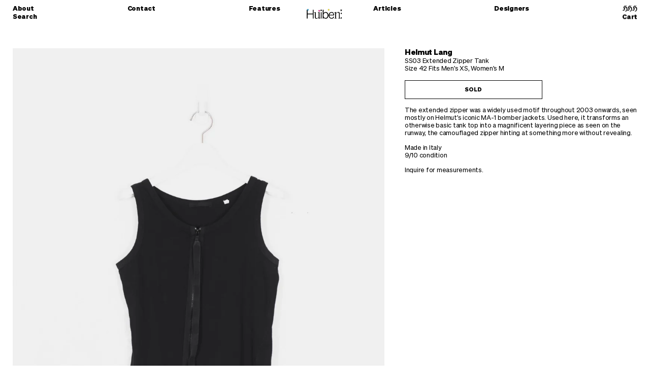

--- FILE ---
content_type: text/html; charset=utf-8
request_url: https://huibenshop.com/products/helmut-lang-ss03-exended-zipper-tank
body_size: 13809
content:
<!doctype html>
<!--[if IE 9]> <html class="ie9 no-js" lang="en"> <![endif]-->
<!--[if (gt IE 9)|!(IE)]><!--> <html class="no-js" lang="en"> <!--<![endif]-->
<head>
  <meta charset="utf-8">
  <meta http-equiv="X-UA-Compatible" content="IE=edge,chrome=1">
  <meta name="viewport" content="width=device-width,initial-scale=1">
  <meta name="theme-color" content="#000000">
  
  
  <link rel="canonical" href="https://huibenshop.com/products/helmut-lang-ss03-exended-zipper-tank">
  
  
    <link rel="shortcut icon" href="//huibenshop.com/cdn/shop/files/huiben-favicon_32x32.png?v=1641089572" type="image/png">
  

  
  <title>
    Helmut Lang SS03 Extended Zipper Tank
    
    
    
      &ndash; HUIBEN
    
  </title>

  
    <meta name="description" content="The extended zipper was a widely used motif throughout 2003 onwards, seen mostly on Helmut&#39;s iconic MA-1 bomber jackets. Used here, it transforms an otherwise basic tank top into a magnificent layering piece as seen on the runway, the camouflaged zipper hinting at something more without revealing. Made in Italy9/10 con">
  

  <!-- /snippets/social-meta-tags.liquid -->
<meta property="og:site_name" content="HUIBEN">
<meta property="og:url" content="https://huibenshop.com/products/helmut-lang-ss03-exended-zipper-tank">
<meta property="og:title" content="Helmut Lang SS03 Extended Zipper Tank">
<meta property="og:type" content="product">
<meta property="og:description" content="The extended zipper was a widely used motif throughout 2003 onwards, seen mostly on Helmut&#39;s iconic MA-1 bomber jackets. Used here, it transforms an otherwise basic tank top into a magnificent layering piece as seen on the runway, the camouflaged zipper hinting at something more without revealing. Made in Italy9/10 con"><meta property="og:price:amount" content="200.00">
  <meta property="og:price:currency" content="USD"><meta property="og:image" content="http://huibenshop.com/cdn/shop/products/DSC7386_1024x1024.jpg?v=1540525400"><meta property="og:image" content="http://huibenshop.com/cdn/shop/products/2c45bda91367ebcdaf283aec00fdc356_1024x1024.jpg?v=1540525400"><meta property="og:image" content="http://huibenshop.com/cdn/shop/products/DSC7388_1024x1024.jpg?v=1540525400">
<meta property="og:image:secure_url" content="https://huibenshop.com/cdn/shop/products/DSC7386_1024x1024.jpg?v=1540525400"><meta property="og:image:secure_url" content="https://huibenshop.com/cdn/shop/products/2c45bda91367ebcdaf283aec00fdc356_1024x1024.jpg?v=1540525400"><meta property="og:image:secure_url" content="https://huibenshop.com/cdn/shop/products/DSC7388_1024x1024.jpg?v=1540525400">

<meta name="twitter:site" content="@">
<meta name="twitter:card" content="summary_large_image">
<meta name="twitter:title" content="Helmut Lang SS03 Extended Zipper Tank">
<meta name="twitter:description" content="The extended zipper was a widely used motif throughout 2003 onwards, seen mostly on Helmut&#39;s iconic MA-1 bomber jackets. Used here, it transforms an otherwise basic tank top into a magnificent layering piece as seen on the runway, the camouflaged zipper hinting at something more without revealing. Made in Italy9/10 con">


  <link href="//huibenshop.com/cdn/shop/t/1/assets/theme.scss.css?v=132710813897139715371669501641" rel="stylesheet" type="text/css" media="all" />
  

  <link href="//fonts.googleapis.com/css?family=Work+Sans:400,700" rel="stylesheet" type="text/css" media="all" />


  

    <link href="//fonts.googleapis.com/css?family=Work+Sans:400" rel="stylesheet" type="text/css" media="all" />
  



  <script>
    var theme = {
      strings: {
        addToCart: "Add to Cart",
        soldOut: "Sold",
        unavailable: "Unavailable",
        showMore: "Show More",
        showLess: "Show Less"
      },
      moneyFormat: "${{amount}}"
    }

    document.documentElement.className = document.documentElement.className.replace('no-js', 'js');
  </script>

  <!--[if (lte IE 9) ]><script src="//huibenshop.com/cdn/shop/t/1/assets/match-media.min.js?v=22265819453975888031477868926" type="text/javascript"></script><![endif]-->

  

  <!--[if (gt IE 9)|!(IE)]><!--><script src="//huibenshop.com/cdn/shop/t/1/assets/vendor.js?v=136118274122071307521477868926" defer="defer"></script><!--<![endif]-->
  <!--[if lte IE 9]><script src="//huibenshop.com/cdn/shop/t/1/assets/vendor.js?v=136118274122071307521477868926"></script><![endif]-->

  <!--[if (gt IE 9)|!(IE)]><!--><script src="//huibenshop.com/cdn/shop/t/1/assets/theme.js?v=42909186115707379371659484688" defer="defer"></script><!--<![endif]-->
  <!--[if lte IE 9]><script src="//huibenshop.com/cdn/shop/t/1/assets/theme.js?v=42909186115707379371659484688"></script><![endif]-->

  <script src="//huibenshop.com/cdn/shop/t/1/assets/embed.js?v=99433705040655585941486247563" defer="defer" data-dojo-config="usePlainJson: true, isDebug: false"></script>

  <script>window.performance && window.performance.mark && window.performance.mark('shopify.content_for_header.start');</script><meta id="shopify-digital-wallet" name="shopify-digital-wallet" content="/15746111/digital_wallets/dialog">
<meta name="shopify-checkout-api-token" content="75406f2b73ffcb9d75bfb0119382f1c1">
<meta id="in-context-paypal-metadata" data-shop-id="15746111" data-venmo-supported="false" data-environment="production" data-locale="en_US" data-paypal-v4="true" data-currency="USD">
<link rel="alternate" type="application/json+oembed" href="https://huibenshop.com/products/helmut-lang-ss03-exended-zipper-tank.oembed">
<script async="async" src="/checkouts/internal/preloads.js?locale=en-US"></script>
<link rel="preconnect" href="https://shop.app" crossorigin="anonymous">
<script async="async" src="https://shop.app/checkouts/internal/preloads.js?locale=en-US&shop_id=15746111" crossorigin="anonymous"></script>
<script id="apple-pay-shop-capabilities" type="application/json">{"shopId":15746111,"countryCode":"US","currencyCode":"USD","merchantCapabilities":["supports3DS"],"merchantId":"gid:\/\/shopify\/Shop\/15746111","merchantName":"HUIBEN","requiredBillingContactFields":["postalAddress","email"],"requiredShippingContactFields":["postalAddress","email"],"shippingType":"shipping","supportedNetworks":["visa","masterCard","amex","discover","elo","jcb"],"total":{"type":"pending","label":"HUIBEN","amount":"1.00"},"shopifyPaymentsEnabled":true,"supportsSubscriptions":true}</script>
<script id="shopify-features" type="application/json">{"accessToken":"75406f2b73ffcb9d75bfb0119382f1c1","betas":["rich-media-storefront-analytics"],"domain":"huibenshop.com","predictiveSearch":true,"shopId":15746111,"locale":"en"}</script>
<script>var Shopify = Shopify || {};
Shopify.shop = "juntakemycashi.myshopify.com";
Shopify.locale = "en";
Shopify.currency = {"active":"USD","rate":"1.0"};
Shopify.country = "US";
Shopify.theme = {"name":"Huiben World","id":77891717,"schema_name":"Debut","schema_version":"1.0.0","theme_store_id":796,"role":"main"};
Shopify.theme.handle = "null";
Shopify.theme.style = {"id":null,"handle":null};
Shopify.cdnHost = "huibenshop.com/cdn";
Shopify.routes = Shopify.routes || {};
Shopify.routes.root = "/";</script>
<script type="module">!function(o){(o.Shopify=o.Shopify||{}).modules=!0}(window);</script>
<script>!function(o){function n(){var o=[];function n(){o.push(Array.prototype.slice.apply(arguments))}return n.q=o,n}var t=o.Shopify=o.Shopify||{};t.loadFeatures=n(),t.autoloadFeatures=n()}(window);</script>
<script>
  window.ShopifyPay = window.ShopifyPay || {};
  window.ShopifyPay.apiHost = "shop.app\/pay";
  window.ShopifyPay.redirectState = null;
</script>
<script id="shop-js-analytics" type="application/json">{"pageType":"product"}</script>
<script defer="defer" async type="module" src="//huibenshop.com/cdn/shopifycloud/shop-js/modules/v2/client.init-shop-cart-sync_C5BV16lS.en.esm.js"></script>
<script defer="defer" async type="module" src="//huibenshop.com/cdn/shopifycloud/shop-js/modules/v2/chunk.common_CygWptCX.esm.js"></script>
<script type="module">
  await import("//huibenshop.com/cdn/shopifycloud/shop-js/modules/v2/client.init-shop-cart-sync_C5BV16lS.en.esm.js");
await import("//huibenshop.com/cdn/shopifycloud/shop-js/modules/v2/chunk.common_CygWptCX.esm.js");

  window.Shopify.SignInWithShop?.initShopCartSync?.({"fedCMEnabled":true,"windoidEnabled":true});

</script>
<script>
  window.Shopify = window.Shopify || {};
  if (!window.Shopify.featureAssets) window.Shopify.featureAssets = {};
  window.Shopify.featureAssets['shop-js'] = {"shop-cart-sync":["modules/v2/client.shop-cart-sync_ZFArdW7E.en.esm.js","modules/v2/chunk.common_CygWptCX.esm.js"],"init-fed-cm":["modules/v2/client.init-fed-cm_CmiC4vf6.en.esm.js","modules/v2/chunk.common_CygWptCX.esm.js"],"shop-button":["modules/v2/client.shop-button_tlx5R9nI.en.esm.js","modules/v2/chunk.common_CygWptCX.esm.js"],"shop-cash-offers":["modules/v2/client.shop-cash-offers_DOA2yAJr.en.esm.js","modules/v2/chunk.common_CygWptCX.esm.js","modules/v2/chunk.modal_D71HUcav.esm.js"],"init-windoid":["modules/v2/client.init-windoid_sURxWdc1.en.esm.js","modules/v2/chunk.common_CygWptCX.esm.js"],"shop-toast-manager":["modules/v2/client.shop-toast-manager_ClPi3nE9.en.esm.js","modules/v2/chunk.common_CygWptCX.esm.js"],"init-shop-email-lookup-coordinator":["modules/v2/client.init-shop-email-lookup-coordinator_B8hsDcYM.en.esm.js","modules/v2/chunk.common_CygWptCX.esm.js"],"init-shop-cart-sync":["modules/v2/client.init-shop-cart-sync_C5BV16lS.en.esm.js","modules/v2/chunk.common_CygWptCX.esm.js"],"avatar":["modules/v2/client.avatar_BTnouDA3.en.esm.js"],"pay-button":["modules/v2/client.pay-button_FdsNuTd3.en.esm.js","modules/v2/chunk.common_CygWptCX.esm.js"],"init-customer-accounts":["modules/v2/client.init-customer-accounts_DxDtT_ad.en.esm.js","modules/v2/client.shop-login-button_C5VAVYt1.en.esm.js","modules/v2/chunk.common_CygWptCX.esm.js","modules/v2/chunk.modal_D71HUcav.esm.js"],"init-shop-for-new-customer-accounts":["modules/v2/client.init-shop-for-new-customer-accounts_ChsxoAhi.en.esm.js","modules/v2/client.shop-login-button_C5VAVYt1.en.esm.js","modules/v2/chunk.common_CygWptCX.esm.js","modules/v2/chunk.modal_D71HUcav.esm.js"],"shop-login-button":["modules/v2/client.shop-login-button_C5VAVYt1.en.esm.js","modules/v2/chunk.common_CygWptCX.esm.js","modules/v2/chunk.modal_D71HUcav.esm.js"],"init-customer-accounts-sign-up":["modules/v2/client.init-customer-accounts-sign-up_CPSyQ0Tj.en.esm.js","modules/v2/client.shop-login-button_C5VAVYt1.en.esm.js","modules/v2/chunk.common_CygWptCX.esm.js","modules/v2/chunk.modal_D71HUcav.esm.js"],"shop-follow-button":["modules/v2/client.shop-follow-button_Cva4Ekp9.en.esm.js","modules/v2/chunk.common_CygWptCX.esm.js","modules/v2/chunk.modal_D71HUcav.esm.js"],"checkout-modal":["modules/v2/client.checkout-modal_BPM8l0SH.en.esm.js","modules/v2/chunk.common_CygWptCX.esm.js","modules/v2/chunk.modal_D71HUcav.esm.js"],"lead-capture":["modules/v2/client.lead-capture_Bi8yE_yS.en.esm.js","modules/v2/chunk.common_CygWptCX.esm.js","modules/v2/chunk.modal_D71HUcav.esm.js"],"shop-login":["modules/v2/client.shop-login_D6lNrXab.en.esm.js","modules/v2/chunk.common_CygWptCX.esm.js","modules/v2/chunk.modal_D71HUcav.esm.js"],"payment-terms":["modules/v2/client.payment-terms_CZxnsJam.en.esm.js","modules/v2/chunk.common_CygWptCX.esm.js","modules/v2/chunk.modal_D71HUcav.esm.js"]};
</script>
<script>(function() {
  var isLoaded = false;
  function asyncLoad() {
    if (isLoaded) return;
    isLoaded = true;
    var urls = ["https:\/\/cdn-scripts.signifyd.com\/shopify\/script-tag.js?shop=juntakemycashi.myshopify.com"];
    for (var i = 0; i < urls.length; i++) {
      var s = document.createElement('script');
      s.type = 'text/javascript';
      s.async = true;
      s.src = urls[i];
      var x = document.getElementsByTagName('script')[0];
      x.parentNode.insertBefore(s, x);
    }
  };
  if(window.attachEvent) {
    window.attachEvent('onload', asyncLoad);
  } else {
    window.addEventListener('load', asyncLoad, false);
  }
})();</script>
<script id="__st">var __st={"a":15746111,"offset":-28800,"reqid":"60158c84-1d02-4dc8-84a7-706a3bb1c980-1768603902","pageurl":"huibenshop.com\/products\/helmut-lang-ss03-exended-zipper-tank","u":"73199b35e1ab","p":"product","rtyp":"product","rid":666529923133};</script>
<script>window.ShopifyPaypalV4VisibilityTracking = true;</script>
<script id="captcha-bootstrap">!function(){'use strict';const t='contact',e='account',n='new_comment',o=[[t,t],['blogs',n],['comments',n],[t,'customer']],c=[[e,'customer_login'],[e,'guest_login'],[e,'recover_customer_password'],[e,'create_customer']],r=t=>t.map((([t,e])=>`form[action*='/${t}']:not([data-nocaptcha='true']) input[name='form_type'][value='${e}']`)).join(','),a=t=>()=>t?[...document.querySelectorAll(t)].map((t=>t.form)):[];function s(){const t=[...o],e=r(t);return a(e)}const i='password',u='form_key',d=['recaptcha-v3-token','g-recaptcha-response','h-captcha-response',i],f=()=>{try{return window.sessionStorage}catch{return}},m='__shopify_v',_=t=>t.elements[u];function p(t,e,n=!1){try{const o=window.sessionStorage,c=JSON.parse(o.getItem(e)),{data:r}=function(t){const{data:e,action:n}=t;return t[m]||n?{data:e,action:n}:{data:t,action:n}}(c);for(const[e,n]of Object.entries(r))t.elements[e]&&(t.elements[e].value=n);n&&o.removeItem(e)}catch(o){console.error('form repopulation failed',{error:o})}}const l='form_type',E='cptcha';function T(t){t.dataset[E]=!0}const w=window,h=w.document,L='Shopify',v='ce_forms',y='captcha';let A=!1;((t,e)=>{const n=(g='f06e6c50-85a8-45c8-87d0-21a2b65856fe',I='https://cdn.shopify.com/shopifycloud/storefront-forms-hcaptcha/ce_storefront_forms_captcha_hcaptcha.v1.5.2.iife.js',D={infoText:'Protected by hCaptcha',privacyText:'Privacy',termsText:'Terms'},(t,e,n)=>{const o=w[L][v],c=o.bindForm;if(c)return c(t,g,e,D).then(n);var r;o.q.push([[t,g,e,D],n]),r=I,A||(h.body.append(Object.assign(h.createElement('script'),{id:'captcha-provider',async:!0,src:r})),A=!0)});var g,I,D;w[L]=w[L]||{},w[L][v]=w[L][v]||{},w[L][v].q=[],w[L][y]=w[L][y]||{},w[L][y].protect=function(t,e){n(t,void 0,e),T(t)},Object.freeze(w[L][y]),function(t,e,n,w,h,L){const[v,y,A,g]=function(t,e,n){const i=e?o:[],u=t?c:[],d=[...i,...u],f=r(d),m=r(i),_=r(d.filter((([t,e])=>n.includes(e))));return[a(f),a(m),a(_),s()]}(w,h,L),I=t=>{const e=t.target;return e instanceof HTMLFormElement?e:e&&e.form},D=t=>v().includes(t);t.addEventListener('submit',(t=>{const e=I(t);if(!e)return;const n=D(e)&&!e.dataset.hcaptchaBound&&!e.dataset.recaptchaBound,o=_(e),c=g().includes(e)&&(!o||!o.value);(n||c)&&t.preventDefault(),c&&!n&&(function(t){try{if(!f())return;!function(t){const e=f();if(!e)return;const n=_(t);if(!n)return;const o=n.value;o&&e.removeItem(o)}(t);const e=Array.from(Array(32),(()=>Math.random().toString(36)[2])).join('');!function(t,e){_(t)||t.append(Object.assign(document.createElement('input'),{type:'hidden',name:u})),t.elements[u].value=e}(t,e),function(t,e){const n=f();if(!n)return;const o=[...t.querySelectorAll(`input[type='${i}']`)].map((({name:t})=>t)),c=[...d,...o],r={};for(const[a,s]of new FormData(t).entries())c.includes(a)||(r[a]=s);n.setItem(e,JSON.stringify({[m]:1,action:t.action,data:r}))}(t,e)}catch(e){console.error('failed to persist form',e)}}(e),e.submit())}));const S=(t,e)=>{t&&!t.dataset[E]&&(n(t,e.some((e=>e===t))),T(t))};for(const o of['focusin','change'])t.addEventListener(o,(t=>{const e=I(t);D(e)&&S(e,y())}));const B=e.get('form_key'),M=e.get(l),P=B&&M;t.addEventListener('DOMContentLoaded',(()=>{const t=y();if(P)for(const e of t)e.elements[l].value===M&&p(e,B);[...new Set([...A(),...v().filter((t=>'true'===t.dataset.shopifyCaptcha))])].forEach((e=>S(e,t)))}))}(h,new URLSearchParams(w.location.search),n,t,e,['guest_login'])})(!0,!0)}();</script>
<script integrity="sha256-4kQ18oKyAcykRKYeNunJcIwy7WH5gtpwJnB7kiuLZ1E=" data-source-attribution="shopify.loadfeatures" defer="defer" src="//huibenshop.com/cdn/shopifycloud/storefront/assets/storefront/load_feature-a0a9edcb.js" crossorigin="anonymous"></script>
<script crossorigin="anonymous" defer="defer" src="//huibenshop.com/cdn/shopifycloud/storefront/assets/shopify_pay/storefront-65b4c6d7.js?v=20250812"></script>
<script data-source-attribution="shopify.dynamic_checkout.dynamic.init">var Shopify=Shopify||{};Shopify.PaymentButton=Shopify.PaymentButton||{isStorefrontPortableWallets:!0,init:function(){window.Shopify.PaymentButton.init=function(){};var t=document.createElement("script");t.src="https://huibenshop.com/cdn/shopifycloud/portable-wallets/latest/portable-wallets.en.js",t.type="module",document.head.appendChild(t)}};
</script>
<script data-source-attribution="shopify.dynamic_checkout.buyer_consent">
  function portableWalletsHideBuyerConsent(e){var t=document.getElementById("shopify-buyer-consent"),n=document.getElementById("shopify-subscription-policy-button");t&&n&&(t.classList.add("hidden"),t.setAttribute("aria-hidden","true"),n.removeEventListener("click",e))}function portableWalletsShowBuyerConsent(e){var t=document.getElementById("shopify-buyer-consent"),n=document.getElementById("shopify-subscription-policy-button");t&&n&&(t.classList.remove("hidden"),t.removeAttribute("aria-hidden"),n.addEventListener("click",e))}window.Shopify?.PaymentButton&&(window.Shopify.PaymentButton.hideBuyerConsent=portableWalletsHideBuyerConsent,window.Shopify.PaymentButton.showBuyerConsent=portableWalletsShowBuyerConsent);
</script>
<script data-source-attribution="shopify.dynamic_checkout.cart.bootstrap">document.addEventListener("DOMContentLoaded",(function(){function t(){return document.querySelector("shopify-accelerated-checkout-cart, shopify-accelerated-checkout")}if(t())Shopify.PaymentButton.init();else{new MutationObserver((function(e,n){t()&&(Shopify.PaymentButton.init(),n.disconnect())})).observe(document.body,{childList:!0,subtree:!0})}}));
</script>
<link id="shopify-accelerated-checkout-styles" rel="stylesheet" media="screen" href="https://huibenshop.com/cdn/shopifycloud/portable-wallets/latest/accelerated-checkout-backwards-compat.css" crossorigin="anonymous">
<style id="shopify-accelerated-checkout-cart">
        #shopify-buyer-consent {
  margin-top: 1em;
  display: inline-block;
  width: 100%;
}

#shopify-buyer-consent.hidden {
  display: none;
}

#shopify-subscription-policy-button {
  background: none;
  border: none;
  padding: 0;
  text-decoration: underline;
  font-size: inherit;
  cursor: pointer;
}

#shopify-subscription-policy-button::before {
  box-shadow: none;
}

      </style>

<script>window.performance && window.performance.mark && window.performance.mark('shopify.content_for_header.end');</script>
<link href="https://monorail-edge.shopifysvc.com" rel="dns-prefetch">
<script>(function(){if ("sendBeacon" in navigator && "performance" in window) {try {var session_token_from_headers = performance.getEntriesByType('navigation')[0].serverTiming.find(x => x.name == '_s').description;} catch {var session_token_from_headers = undefined;}var session_cookie_matches = document.cookie.match(/_shopify_s=([^;]*)/);var session_token_from_cookie = session_cookie_matches && session_cookie_matches.length === 2 ? session_cookie_matches[1] : "";var session_token = session_token_from_headers || session_token_from_cookie || "";function handle_abandonment_event(e) {var entries = performance.getEntries().filter(function(entry) {return /monorail-edge.shopifysvc.com/.test(entry.name);});if (!window.abandonment_tracked && entries.length === 0) {window.abandonment_tracked = true;var currentMs = Date.now();var navigation_start = performance.timing.navigationStart;var payload = {shop_id: 15746111,url: window.location.href,navigation_start,duration: currentMs - navigation_start,session_token,page_type: "product"};window.navigator.sendBeacon("https://monorail-edge.shopifysvc.com/v1/produce", JSON.stringify({schema_id: "online_store_buyer_site_abandonment/1.1",payload: payload,metadata: {event_created_at_ms: currentMs,event_sent_at_ms: currentMs}}));}}window.addEventListener('pagehide', handle_abandonment_event);}}());</script>
<script id="web-pixels-manager-setup">(function e(e,d,r,n,o){if(void 0===o&&(o={}),!Boolean(null===(a=null===(i=window.Shopify)||void 0===i?void 0:i.analytics)||void 0===a?void 0:a.replayQueue)){var i,a;window.Shopify=window.Shopify||{};var t=window.Shopify;t.analytics=t.analytics||{};var s=t.analytics;s.replayQueue=[],s.publish=function(e,d,r){return s.replayQueue.push([e,d,r]),!0};try{self.performance.mark("wpm:start")}catch(e){}var l=function(){var e={modern:/Edge?\/(1{2}[4-9]|1[2-9]\d|[2-9]\d{2}|\d{4,})\.\d+(\.\d+|)|Firefox\/(1{2}[4-9]|1[2-9]\d|[2-9]\d{2}|\d{4,})\.\d+(\.\d+|)|Chrom(ium|e)\/(9{2}|\d{3,})\.\d+(\.\d+|)|(Maci|X1{2}).+ Version\/(15\.\d+|(1[6-9]|[2-9]\d|\d{3,})\.\d+)([,.]\d+|)( \(\w+\)|)( Mobile\/\w+|) Safari\/|Chrome.+OPR\/(9{2}|\d{3,})\.\d+\.\d+|(CPU[ +]OS|iPhone[ +]OS|CPU[ +]iPhone|CPU IPhone OS|CPU iPad OS)[ +]+(15[._]\d+|(1[6-9]|[2-9]\d|\d{3,})[._]\d+)([._]\d+|)|Android:?[ /-](13[3-9]|1[4-9]\d|[2-9]\d{2}|\d{4,})(\.\d+|)(\.\d+|)|Android.+Firefox\/(13[5-9]|1[4-9]\d|[2-9]\d{2}|\d{4,})\.\d+(\.\d+|)|Android.+Chrom(ium|e)\/(13[3-9]|1[4-9]\d|[2-9]\d{2}|\d{4,})\.\d+(\.\d+|)|SamsungBrowser\/([2-9]\d|\d{3,})\.\d+/,legacy:/Edge?\/(1[6-9]|[2-9]\d|\d{3,})\.\d+(\.\d+|)|Firefox\/(5[4-9]|[6-9]\d|\d{3,})\.\d+(\.\d+|)|Chrom(ium|e)\/(5[1-9]|[6-9]\d|\d{3,})\.\d+(\.\d+|)([\d.]+$|.*Safari\/(?![\d.]+ Edge\/[\d.]+$))|(Maci|X1{2}).+ Version\/(10\.\d+|(1[1-9]|[2-9]\d|\d{3,})\.\d+)([,.]\d+|)( \(\w+\)|)( Mobile\/\w+|) Safari\/|Chrome.+OPR\/(3[89]|[4-9]\d|\d{3,})\.\d+\.\d+|(CPU[ +]OS|iPhone[ +]OS|CPU[ +]iPhone|CPU IPhone OS|CPU iPad OS)[ +]+(10[._]\d+|(1[1-9]|[2-9]\d|\d{3,})[._]\d+)([._]\d+|)|Android:?[ /-](13[3-9]|1[4-9]\d|[2-9]\d{2}|\d{4,})(\.\d+|)(\.\d+|)|Mobile Safari.+OPR\/([89]\d|\d{3,})\.\d+\.\d+|Android.+Firefox\/(13[5-9]|1[4-9]\d|[2-9]\d{2}|\d{4,})\.\d+(\.\d+|)|Android.+Chrom(ium|e)\/(13[3-9]|1[4-9]\d|[2-9]\d{2}|\d{4,})\.\d+(\.\d+|)|Android.+(UC? ?Browser|UCWEB|U3)[ /]?(15\.([5-9]|\d{2,})|(1[6-9]|[2-9]\d|\d{3,})\.\d+)\.\d+|SamsungBrowser\/(5\.\d+|([6-9]|\d{2,})\.\d+)|Android.+MQ{2}Browser\/(14(\.(9|\d{2,})|)|(1[5-9]|[2-9]\d|\d{3,})(\.\d+|))(\.\d+|)|K[Aa][Ii]OS\/(3\.\d+|([4-9]|\d{2,})\.\d+)(\.\d+|)/},d=e.modern,r=e.legacy,n=navigator.userAgent;return n.match(d)?"modern":n.match(r)?"legacy":"unknown"}(),u="modern"===l?"modern":"legacy",c=(null!=n?n:{modern:"",legacy:""})[u],f=function(e){return[e.baseUrl,"/wpm","/b",e.hashVersion,"modern"===e.buildTarget?"m":"l",".js"].join("")}({baseUrl:d,hashVersion:r,buildTarget:u}),m=function(e){var d=e.version,r=e.bundleTarget,n=e.surface,o=e.pageUrl,i=e.monorailEndpoint;return{emit:function(e){var a=e.status,t=e.errorMsg,s=(new Date).getTime(),l=JSON.stringify({metadata:{event_sent_at_ms:s},events:[{schema_id:"web_pixels_manager_load/3.1",payload:{version:d,bundle_target:r,page_url:o,status:a,surface:n,error_msg:t},metadata:{event_created_at_ms:s}}]});if(!i)return console&&console.warn&&console.warn("[Web Pixels Manager] No Monorail endpoint provided, skipping logging."),!1;try{return self.navigator.sendBeacon.bind(self.navigator)(i,l)}catch(e){}var u=new XMLHttpRequest;try{return u.open("POST",i,!0),u.setRequestHeader("Content-Type","text/plain"),u.send(l),!0}catch(e){return console&&console.warn&&console.warn("[Web Pixels Manager] Got an unhandled error while logging to Monorail."),!1}}}}({version:r,bundleTarget:l,surface:e.surface,pageUrl:self.location.href,monorailEndpoint:e.monorailEndpoint});try{o.browserTarget=l,function(e){var d=e.src,r=e.async,n=void 0===r||r,o=e.onload,i=e.onerror,a=e.sri,t=e.scriptDataAttributes,s=void 0===t?{}:t,l=document.createElement("script"),u=document.querySelector("head"),c=document.querySelector("body");if(l.async=n,l.src=d,a&&(l.integrity=a,l.crossOrigin="anonymous"),s)for(var f in s)if(Object.prototype.hasOwnProperty.call(s,f))try{l.dataset[f]=s[f]}catch(e){}if(o&&l.addEventListener("load",o),i&&l.addEventListener("error",i),u)u.appendChild(l);else{if(!c)throw new Error("Did not find a head or body element to append the script");c.appendChild(l)}}({src:f,async:!0,onload:function(){if(!function(){var e,d;return Boolean(null===(d=null===(e=window.Shopify)||void 0===e?void 0:e.analytics)||void 0===d?void 0:d.initialized)}()){var d=window.webPixelsManager.init(e)||void 0;if(d){var r=window.Shopify.analytics;r.replayQueue.forEach((function(e){var r=e[0],n=e[1],o=e[2];d.publishCustomEvent(r,n,o)})),r.replayQueue=[],r.publish=d.publishCustomEvent,r.visitor=d.visitor,r.initialized=!0}}},onerror:function(){return m.emit({status:"failed",errorMsg:"".concat(f," has failed to load")})},sri:function(e){var d=/^sha384-[A-Za-z0-9+/=]+$/;return"string"==typeof e&&d.test(e)}(c)?c:"",scriptDataAttributes:o}),m.emit({status:"loading"})}catch(e){m.emit({status:"failed",errorMsg:(null==e?void 0:e.message)||"Unknown error"})}}})({shopId: 15746111,storefrontBaseUrl: "https://huibenshop.com",extensionsBaseUrl: "https://extensions.shopifycdn.com/cdn/shopifycloud/web-pixels-manager",monorailEndpoint: "https://monorail-edge.shopifysvc.com/unstable/produce_batch",surface: "storefront-renderer",enabledBetaFlags: ["2dca8a86"],webPixelsConfigList: [{"id":"177176637","configuration":"{\"pixel_id\":\"314083309898289\",\"pixel_type\":\"facebook_pixel\",\"metaapp_system_user_token\":\"-\"}","eventPayloadVersion":"v1","runtimeContext":"OPEN","scriptVersion":"ca16bc87fe92b6042fbaa3acc2fbdaa6","type":"APP","apiClientId":2329312,"privacyPurposes":["ANALYTICS","MARKETING","SALE_OF_DATA"],"dataSharingAdjustments":{"protectedCustomerApprovalScopes":["read_customer_address","read_customer_email","read_customer_name","read_customer_personal_data","read_customer_phone"]}},{"id":"79331389","eventPayloadVersion":"v1","runtimeContext":"LAX","scriptVersion":"1","type":"CUSTOM","privacyPurposes":["ANALYTICS"],"name":"Google Analytics tag (migrated)"},{"id":"shopify-app-pixel","configuration":"{}","eventPayloadVersion":"v1","runtimeContext":"STRICT","scriptVersion":"0450","apiClientId":"shopify-pixel","type":"APP","privacyPurposes":["ANALYTICS","MARKETING"]},{"id":"shopify-custom-pixel","eventPayloadVersion":"v1","runtimeContext":"LAX","scriptVersion":"0450","apiClientId":"shopify-pixel","type":"CUSTOM","privacyPurposes":["ANALYTICS","MARKETING"]}],isMerchantRequest: false,initData: {"shop":{"name":"HUIBEN","paymentSettings":{"currencyCode":"USD"},"myshopifyDomain":"juntakemycashi.myshopify.com","countryCode":"US","storefrontUrl":"https:\/\/huibenshop.com"},"customer":null,"cart":null,"checkout":null,"productVariants":[{"price":{"amount":200.0,"currencyCode":"USD"},"product":{"title":"Helmut Lang SS03 Extended Zipper Tank","vendor":"Helmut Lang","id":"666529923133","untranslatedTitle":"Helmut Lang SS03 Extended Zipper Tank","url":"\/products\/helmut-lang-ss03-exended-zipper-tank","type":"Tops"},"id":"7561371615293","image":{"src":"\/\/huibenshop.com\/cdn\/shop\/products\/DSC7386.jpg?v=1540525400"},"sku":"","title":"42 Men's XS, Women's M","untranslatedTitle":"42 Men's XS, Women's M"}],"purchasingCompany":null},},"https://huibenshop.com/cdn","fcfee988w5aeb613cpc8e4bc33m6693e112",{"modern":"","legacy":""},{"shopId":"15746111","storefrontBaseUrl":"https:\/\/huibenshop.com","extensionBaseUrl":"https:\/\/extensions.shopifycdn.com\/cdn\/shopifycloud\/web-pixels-manager","surface":"storefront-renderer","enabledBetaFlags":"[\"2dca8a86\"]","isMerchantRequest":"false","hashVersion":"fcfee988w5aeb613cpc8e4bc33m6693e112","publish":"custom","events":"[[\"page_viewed\",{}],[\"product_viewed\",{\"productVariant\":{\"price\":{\"amount\":200.0,\"currencyCode\":\"USD\"},\"product\":{\"title\":\"Helmut Lang SS03 Extended Zipper Tank\",\"vendor\":\"Helmut Lang\",\"id\":\"666529923133\",\"untranslatedTitle\":\"Helmut Lang SS03 Extended Zipper Tank\",\"url\":\"\/products\/helmut-lang-ss03-exended-zipper-tank\",\"type\":\"Tops\"},\"id\":\"7561371615293\",\"image\":{\"src\":\"\/\/huibenshop.com\/cdn\/shop\/products\/DSC7386.jpg?v=1540525400\"},\"sku\":\"\",\"title\":\"42 Men's XS, Women's M\",\"untranslatedTitle\":\"42 Men's XS, Women's M\"}}]]"});</script><script>
  window.ShopifyAnalytics = window.ShopifyAnalytics || {};
  window.ShopifyAnalytics.meta = window.ShopifyAnalytics.meta || {};
  window.ShopifyAnalytics.meta.currency = 'USD';
  var meta = {"product":{"id":666529923133,"gid":"gid:\/\/shopify\/Product\/666529923133","vendor":"Helmut Lang","type":"Tops","handle":"helmut-lang-ss03-exended-zipper-tank","variants":[{"id":7561371615293,"price":20000,"name":"Helmut Lang SS03 Extended Zipper Tank - 42 Men's XS, Women's M","public_title":"42 Men's XS, Women's M","sku":""}],"remote":false},"page":{"pageType":"product","resourceType":"product","resourceId":666529923133,"requestId":"60158c84-1d02-4dc8-84a7-706a3bb1c980-1768603902"}};
  for (var attr in meta) {
    window.ShopifyAnalytics.meta[attr] = meta[attr];
  }
</script>
<script class="analytics">
  (function () {
    var customDocumentWrite = function(content) {
      var jquery = null;

      if (window.jQuery) {
        jquery = window.jQuery;
      } else if (window.Checkout && window.Checkout.$) {
        jquery = window.Checkout.$;
      }

      if (jquery) {
        jquery('body').append(content);
      }
    };

    var hasLoggedConversion = function(token) {
      if (token) {
        return document.cookie.indexOf('loggedConversion=' + token) !== -1;
      }
      return false;
    }

    var setCookieIfConversion = function(token) {
      if (token) {
        var twoMonthsFromNow = new Date(Date.now());
        twoMonthsFromNow.setMonth(twoMonthsFromNow.getMonth() + 2);

        document.cookie = 'loggedConversion=' + token + '; expires=' + twoMonthsFromNow;
      }
    }

    var trekkie = window.ShopifyAnalytics.lib = window.trekkie = window.trekkie || [];
    if (trekkie.integrations) {
      return;
    }
    trekkie.methods = [
      'identify',
      'page',
      'ready',
      'track',
      'trackForm',
      'trackLink'
    ];
    trekkie.factory = function(method) {
      return function() {
        var args = Array.prototype.slice.call(arguments);
        args.unshift(method);
        trekkie.push(args);
        return trekkie;
      };
    };
    for (var i = 0; i < trekkie.methods.length; i++) {
      var key = trekkie.methods[i];
      trekkie[key] = trekkie.factory(key);
    }
    trekkie.load = function(config) {
      trekkie.config = config || {};
      trekkie.config.initialDocumentCookie = document.cookie;
      var first = document.getElementsByTagName('script')[0];
      var script = document.createElement('script');
      script.type = 'text/javascript';
      script.onerror = function(e) {
        var scriptFallback = document.createElement('script');
        scriptFallback.type = 'text/javascript';
        scriptFallback.onerror = function(error) {
                var Monorail = {
      produce: function produce(monorailDomain, schemaId, payload) {
        var currentMs = new Date().getTime();
        var event = {
          schema_id: schemaId,
          payload: payload,
          metadata: {
            event_created_at_ms: currentMs,
            event_sent_at_ms: currentMs
          }
        };
        return Monorail.sendRequest("https://" + monorailDomain + "/v1/produce", JSON.stringify(event));
      },
      sendRequest: function sendRequest(endpointUrl, payload) {
        // Try the sendBeacon API
        if (window && window.navigator && typeof window.navigator.sendBeacon === 'function' && typeof window.Blob === 'function' && !Monorail.isIos12()) {
          var blobData = new window.Blob([payload], {
            type: 'text/plain'
          });

          if (window.navigator.sendBeacon(endpointUrl, blobData)) {
            return true;
          } // sendBeacon was not successful

        } // XHR beacon

        var xhr = new XMLHttpRequest();

        try {
          xhr.open('POST', endpointUrl);
          xhr.setRequestHeader('Content-Type', 'text/plain');
          xhr.send(payload);
        } catch (e) {
          console.log(e);
        }

        return false;
      },
      isIos12: function isIos12() {
        return window.navigator.userAgent.lastIndexOf('iPhone; CPU iPhone OS 12_') !== -1 || window.navigator.userAgent.lastIndexOf('iPad; CPU OS 12_') !== -1;
      }
    };
    Monorail.produce('monorail-edge.shopifysvc.com',
      'trekkie_storefront_load_errors/1.1',
      {shop_id: 15746111,
      theme_id: 77891717,
      app_name: "storefront",
      context_url: window.location.href,
      source_url: "//huibenshop.com/cdn/s/trekkie.storefront.cd680fe47e6c39ca5d5df5f0a32d569bc48c0f27.min.js"});

        };
        scriptFallback.async = true;
        scriptFallback.src = '//huibenshop.com/cdn/s/trekkie.storefront.cd680fe47e6c39ca5d5df5f0a32d569bc48c0f27.min.js';
        first.parentNode.insertBefore(scriptFallback, first);
      };
      script.async = true;
      script.src = '//huibenshop.com/cdn/s/trekkie.storefront.cd680fe47e6c39ca5d5df5f0a32d569bc48c0f27.min.js';
      first.parentNode.insertBefore(script, first);
    };
    trekkie.load(
      {"Trekkie":{"appName":"storefront","development":false,"defaultAttributes":{"shopId":15746111,"isMerchantRequest":null,"themeId":77891717,"themeCityHash":"9097859293719755981","contentLanguage":"en","currency":"USD","eventMetadataId":"ee3132a0-dcc6-4ef6-bf82-790028b27352"},"isServerSideCookieWritingEnabled":true,"monorailRegion":"shop_domain","enabledBetaFlags":["65f19447"]},"Session Attribution":{},"S2S":{"facebookCapiEnabled":true,"source":"trekkie-storefront-renderer","apiClientId":580111}}
    );

    var loaded = false;
    trekkie.ready(function() {
      if (loaded) return;
      loaded = true;

      window.ShopifyAnalytics.lib = window.trekkie;

      var originalDocumentWrite = document.write;
      document.write = customDocumentWrite;
      try { window.ShopifyAnalytics.merchantGoogleAnalytics.call(this); } catch(error) {};
      document.write = originalDocumentWrite;

      window.ShopifyAnalytics.lib.page(null,{"pageType":"product","resourceType":"product","resourceId":666529923133,"requestId":"60158c84-1d02-4dc8-84a7-706a3bb1c980-1768603902","shopifyEmitted":true});

      var match = window.location.pathname.match(/checkouts\/(.+)\/(thank_you|post_purchase)/)
      var token = match? match[1]: undefined;
      if (!hasLoggedConversion(token)) {
        setCookieIfConversion(token);
        window.ShopifyAnalytics.lib.track("Viewed Product",{"currency":"USD","variantId":7561371615293,"productId":666529923133,"productGid":"gid:\/\/shopify\/Product\/666529923133","name":"Helmut Lang SS03 Extended Zipper Tank - 42 Men's XS, Women's M","price":"200.00","sku":"","brand":"Helmut Lang","variant":"42 Men's XS, Women's M","category":"Tops","nonInteraction":true,"remote":false},undefined,undefined,{"shopifyEmitted":true});
      window.ShopifyAnalytics.lib.track("monorail:\/\/trekkie_storefront_viewed_product\/1.1",{"currency":"USD","variantId":7561371615293,"productId":666529923133,"productGid":"gid:\/\/shopify\/Product\/666529923133","name":"Helmut Lang SS03 Extended Zipper Tank - 42 Men's XS, Women's M","price":"200.00","sku":"","brand":"Helmut Lang","variant":"42 Men's XS, Women's M","category":"Tops","nonInteraction":true,"remote":false,"referer":"https:\/\/huibenshop.com\/products\/helmut-lang-ss03-exended-zipper-tank"});
      }
    });


        var eventsListenerScript = document.createElement('script');
        eventsListenerScript.async = true;
        eventsListenerScript.src = "//huibenshop.com/cdn/shopifycloud/storefront/assets/shop_events_listener-3da45d37.js";
        document.getElementsByTagName('head')[0].appendChild(eventsListenerScript);

})();</script>
  <script>
  if (!window.ga || (window.ga && typeof window.ga !== 'function')) {
    window.ga = function ga() {
      (window.ga.q = window.ga.q || []).push(arguments);
      if (window.Shopify && window.Shopify.analytics && typeof window.Shopify.analytics.publish === 'function') {
        window.Shopify.analytics.publish("ga_stub_called", {}, {sendTo: "google_osp_migration"});
      }
      console.error("Shopify's Google Analytics stub called with:", Array.from(arguments), "\nSee https://help.shopify.com/manual/promoting-marketing/pixels/pixel-migration#google for more information.");
    };
    if (window.Shopify && window.Shopify.analytics && typeof window.Shopify.analytics.publish === 'function') {
      window.Shopify.analytics.publish("ga_stub_initialized", {}, {sendTo: "google_osp_migration"});
    }
  }
</script>
<script
  defer
  src="https://huibenshop.com/cdn/shopifycloud/perf-kit/shopify-perf-kit-3.0.4.min.js"
  data-application="storefront-renderer"
  data-shop-id="15746111"
  data-render-region="gcp-us-central1"
  data-page-type="product"
  data-theme-instance-id="77891717"
  data-theme-name="Debut"
  data-theme-version="1.0.0"
  data-monorail-region="shop_domain"
  data-resource-timing-sampling-rate="10"
  data-shs="true"
  data-shs-beacon="true"
  data-shs-export-with-fetch="true"
  data-shs-logs-sample-rate="1"
  data-shs-beacon-endpoint="https://huibenshop.com/api/collect"
></script>
</head>

<body class="template-product">

  <a class="in-page-link visually-hidden skip-link" href="#MainContent">Skip to content</a>

  <div id="SearchDrawer" class="search-bar drawer drawer--top">
    <div class="search-bar__table">
      <div class="search-bar__table-cell search-bar__form-wrapper">
        <form class="search search-bar__form" action="/search" method="get" role="search">
          <button class="search-bar__submit search__submit btn--link" type="submit">
            Search
            <span class="icon__fallback-text">Submit</span>
          </button>
          <input class="search__input search-bar__input" type="search" name="q" value="" placeholder="Search" aria-label="Search">
        </form>
      </div>
      <div class="search-bar__table-cell text-right">
        <button type="button" class="btn--link search-bar__close js-drawer-close">
          <svg aria-hidden="true" focusable="false" role="presentation" class="icon icon-close" viewBox="0 0 37 40"><path d="M21.3 23l11-11c.8-.8.8-2 0-2.8-.8-.8-2-.8-2.8 0l-11 11-11-11c-.8-.8-2-.8-2.8 0-.8.8-.8 2 0 2.8l11 11-11 11c-.8.8-.8 2 0 2.8.4.4.9.6 1.4.6s1-.2 1.4-.6l11-11 11 11c.4.4.9.6 1.4.6s1-.2 1.4-.6c.8-.8.8-2 0-2.8l-11-11z"/></svg>
          <span class="icon__fallback-text">Close search</span>
        </button>
      </div>
    </div>
  </div>

  <div id="shopify-section-header" class="shopify-section">

<div data-section-id="header" data-section-type="header-section">
  <nav class="mobile-nav-wrapper medium-up--hide" role="navigation">
    <ul id="MobileNav" class="mobile-nav">
      
<li class="mobile-nav__item border-bottom">
          
            <a href="/pages/about" class="mobile-nav__link">
              About
            </a>
          
        </li>
      
<li class="mobile-nav__item border-bottom">
          
            <a href="/pages/contact" class="mobile-nav__link">
              Contact
            </a>
          
        </li>
      
<li class="mobile-nav__item border-bottom">
          
            <a href="/blogs/features" class="mobile-nav__link">
              Features
            </a>
          
        </li>
      
<li class="mobile-nav__item border-bottom">
          
            <a href="/blogs/articles" class="mobile-nav__link">
              Articles
            </a>
          
        </li>
      
<li class="mobile-nav__item border-bottom">
          
            <a href="/pages/designers" class="mobile-nav__link">
              Designers
            </a>
          
        </li>
      
<li class="mobile-nav__item">
          
            <a href="#" class="mobile-nav__link">
              ℌℌℌ
            </a>
          
        </li>
      
    </ul>
  </nav>

  

  <header class="site-header logo--center" role="banner">
    <div class="grid grid--no-gutters grid--table">
      
        <div class="grid__item small--hide medium-up--one-third">
          <div class="site-header__search">
            <form action="/search" method="get" class="search-header search" role="search">
  <input class="search-header__input search__input"
    type="search"
    name="q"
    aria-label="Search">
  <button class="search-header__submit search__submit btn--link" type="submit">
    Search
    <span class="icon__fallback-text">Submit</span>
  </button>
</form>

          </div>
        </div>
      

      

      <div class="grid__item medium-up--one-third logo-align--center">
        
        
          <div class="h2 site-header__logo" itemscope itemtype="http://schema.org/Organization">
        
          <a href="/" class="site-header__logo-image site-header__logo-image--centered">
          
          <img src="//huibenshop.com/cdn/shop/t/1/assets/huiben-logo.svg?v=93657428786994598601659485745" 
               alt="HUIBEN"
               style="max-width: 70px">
        </a>
        
          </h1>
        
      </div>

      

      <div class="grid__item medium-up--one-third text-right site-header__icons">
        <div class="site-header__icons-wrapper">
          

          <button type="button" class="btn--link site-header__search-toggle js-drawer-open-top medium-up--hide">
            Search
            <span class="icon__fallback-text">Search</span>
          </button>

          <a href="/cart" class="site-header__cart">
            Cart
            <span class="visually-hidden">Cart</span>
            <span class="icon__fallback-text">Cart</span>
            
          </a>

          <button type="button" class="btn--link site-header__menu js-mobile-nav-toggle mobile-nav--open">
            Menu
            <svg aria-hidden="true" focusable="false" role="presentation" class="icon icon-close" viewBox="0 0 37 40"><path d="M21.3 23l11-11c.8-.8.8-2 0-2.8-.8-.8-2-.8-2.8 0l-11 11-11-11c-.8-.8-2-.8-2.8 0-.8.8-.8 2 0 2.8l11 11-11 11c-.8.8-.8 2 0 2.8.4.4.9.6 1.4.6s1-.2 1.4-.6l11-11 11 11c.4.4.9.6 1.4.6s1-.2 1.4-.6c.8-.8.8-2 0-2.8l-11-11z"/></svg>
            <span class="icon__fallback-text">expand/collapse</span>
          </button>
        </div>

      </div>
    </div>
  </header>

  
  <nav class="small--hide border-bottom" id="AccessibleNav" role="navigation">
    <ul class="site-nav list--inline site-nav--centered" id="SiteNav">
  

      <li >
        <a href="/pages/about" class="site-nav__link site-nav__link--main">About</a>
      </li>
    
  

      <li >
        <a href="/pages/contact" class="site-nav__link site-nav__link--main">Contact</a>
      </li>
    
  

      <li >
        <a href="/blogs/features" class="site-nav__link site-nav__link--main">Features</a>
      </li>
    
  

      <li >
        <a href="/blogs/articles" class="site-nav__link site-nav__link--main">Articles</a>
      </li>
    
  

      <li >
        <a href="/pages/designers" class="site-nav__link site-nav__link--main">Designers</a>
      </li>
    
  

      <li >
        <a href="#" class="site-nav__link site-nav__link--main">ℌℌℌ</a>
      </li>
    
  
</ul>

  </nav>
  
  <style>
    
      .site-header__logo-image {
        max-width: 140px;
      }
    

    
  </style>
</div>


</div>

  <div class="page-container" id="PageContainer">

    <main class="main-content" id="MainContent" role="main">
      

<div id="shopify-section-product-template" class="shopify-section"><div class="product-template__container page-width" itemscope itemtype="http://schema.org/Product" id="ProductSection-product-template" data-section-id="product-template" data-section-type="product" data-enable-history-state="true">
  <meta itemprop="name" content="Helmut Lang SS03 Extended Zipper Tank">
  <meta itemprop="url" content="https://huibenshop.com/products/helmut-lang-ss03-exended-zipper-tank">
  <meta itemprop="image" content="//huibenshop.com/cdn/shop/products/DSC7386_400x.jpg?v=1540525400">
  
  

  


  <div class="grid product-single">
    <div class="grid__item product-single__photos medium-up--three-fifths"><div class="product-single__photo-full product-single__photo product-single__photo--has-thumbnails" >
        
          <div class="product-single__photos--full">
<!--             <a href="//huibenshop.com/cdn/shop/products/DSC7386_2048x.jpg?v=1540525400"><img src="//huibenshop.com/cdn/shop/products/DSC7386_1000x.jpg?v=1540525400" alt="Helmut Lang SS03 Extended Zipper Tank" class="product-featured-img"></a> -->
            <a href="//huibenshop.com/cdn/shop/products/DSC7386_2048x.jpg?v=1540525400"><img src="//huibenshop.com/cdn/shop/products/DSC7386_1000x.jpg?v=1540525400" alt="Helmut Lang SS03 Extended Zipper Tank" class="product-featured-img"></a>
          </div>
        
          <div class="product-single__photos--full">
<!--             <a href="//huibenshop.com/cdn/shop/products/2c45bda91367ebcdaf283aec00fdc356_2048x.jpg?v=1540525400"><img src="//huibenshop.com/cdn/shop/products/2c45bda91367ebcdaf283aec00fdc356_1000x.jpg?v=1540525400" alt="Helmut Lang SS03 Extended Zipper Tank" class="product-featured-img"></a> -->
            <a href="//huibenshop.com/cdn/shop/products/2c45bda91367ebcdaf283aec00fdc356_2048x.jpg?v=1540525400"><img src="//huibenshop.com/cdn/shop/products/2c45bda91367ebcdaf283aec00fdc356_1000x.jpg?v=1540525400" alt="Helmut Lang SS03 Extended Zipper Tank" class="product-featured-img"></a>
          </div>
        
          <div class="product-single__photos--full">
<!--             <a href="//huibenshop.com/cdn/shop/products/DSC7388_2048x.jpg?v=1540525400"><img src="//huibenshop.com/cdn/shop/products/DSC7388_1000x.jpg?v=1540525400" alt="Helmut Lang SS03 Extended Zipper Tank" class="product-featured-img"></a> -->
            <a href="//huibenshop.com/cdn/shop/products/DSC7388_2048x.jpg?v=1540525400"><img src="//huibenshop.com/cdn/shop/products/DSC7388_1000x.jpg?v=1540525400" alt="Helmut Lang SS03 Extended Zipper Tank" class="product-featured-img"></a>
          </div>
        
          <div class="product-single__photos--full">
<!--             <a href="//huibenshop.com/cdn/shop/products/DSC7389_2048x.jpg?v=1540525400"><img src="//huibenshop.com/cdn/shop/products/DSC7389_1000x.jpg?v=1540525400" alt="Helmut Lang SS03 Extended Zipper Tank" class="product-featured-img"></a> -->
            <a href="//huibenshop.com/cdn/shop/products/DSC7389_2048x.jpg?v=1540525400"><img src="//huibenshop.com/cdn/shop/products/DSC7389_1000x.jpg?v=1540525400" alt="Helmut Lang SS03 Extended Zipper Tank" class="product-featured-img"></a>
          </div>
        
          <div class="product-single__photos--full">
<!--             <a href="//huibenshop.com/cdn/shop/products/DSC7387_2048x.jpg?v=1540525400"><img src="//huibenshop.com/cdn/shop/products/DSC7387_1000x.jpg?v=1540525400" alt="Helmut Lang SS03 Extended Zipper Tank" class="product-featured-img"></a> -->
            <a href="//huibenshop.com/cdn/shop/products/DSC7387_2048x.jpg?v=1540525400"><img src="//huibenshop.com/cdn/shop/products/DSC7387_1000x.jpg?v=1540525400" alt="Helmut Lang SS03 Extended Zipper Tank" class="product-featured-img"></a>
          </div>
        
          <div class="product-single__photos--full">
<!--             <a href="//huibenshop.com/cdn/shop/products/DSC7392_2048x.jpg?v=1540525400"><img src="//huibenshop.com/cdn/shop/products/DSC7392_1000x.jpg?v=1540525400" alt="Helmut Lang SS03 Extended Zipper Tank" class="product-featured-img"></a> -->
            <a href="//huibenshop.com/cdn/shop/products/DSC7392_2048x.jpg?v=1540525400"><img src="//huibenshop.com/cdn/shop/products/DSC7392_1000x.jpg?v=1540525400" alt="Helmut Lang SS03 Extended Zipper Tank" class="product-featured-img"></a>
          </div>
        
          <div class="product-single__photos--full">
<!--             <a href="//huibenshop.com/cdn/shop/products/DSC7390_2048x.jpg?v=1540525400"><img src="//huibenshop.com/cdn/shop/products/DSC7390_1000x.jpg?v=1540525400" alt="Helmut Lang SS03 Extended Zipper Tank" class="product-featured-img"></a> -->
            <a href="//huibenshop.com/cdn/shop/products/DSC7390_2048x.jpg?v=1540525400"><img src="//huibenshop.com/cdn/shop/products/DSC7390_1000x.jpg?v=1540525400" alt="Helmut Lang SS03 Extended Zipper Tank" class="product-featured-img"></a>
          </div>
        
          <div class="product-single__photos--full">
<!--             <a href="//huibenshop.com/cdn/shop/products/DSC7393_2048x.jpg?v=1540525400"><img src="//huibenshop.com/cdn/shop/products/DSC7393_1000x.jpg?v=1540525400" alt="Helmut Lang SS03 Extended Zipper Tank" class="product-featured-img"></a> -->
            <a href="//huibenshop.com/cdn/shop/products/DSC7393_2048x.jpg?v=1540525400"><img src="//huibenshop.com/cdn/shop/products/DSC7393_1000x.jpg?v=1540525400" alt="Helmut Lang SS03 Extended Zipper Tank" class="product-featured-img"></a>
          </div>
        
          <div class="product-single__photos--full">
<!--             <a href="//huibenshop.com/cdn/shop/products/DSC7394_2048x.jpg?v=1540525400"><img src="//huibenshop.com/cdn/shop/products/DSC7394_1000x.jpg?v=1540525400" alt="Helmut Lang SS03 Extended Zipper Tank" class="product-featured-img"></a> -->
            <a href="//huibenshop.com/cdn/shop/products/DSC7394_2048x.jpg?v=1540525400"><img src="//huibenshop.com/cdn/shop/products/DSC7394_1000x.jpg?v=1540525400" alt="Helmut Lang SS03 Extended Zipper Tank" class="product-featured-img"></a>
          </div>
        
          <div class="product-single__photos--full">
<!--             <a href="//huibenshop.com/cdn/shop/products/DSC7395_2048x.jpg?v=1540525400"><img src="//huibenshop.com/cdn/shop/products/DSC7395_1000x.jpg?v=1540525400" alt="Helmut Lang SS03 Extended Zipper Tank" class="product-featured-img"></a> -->
            <a href="//huibenshop.com/cdn/shop/products/DSC7395_2048x.jpg?v=1540525400"><img src="//huibenshop.com/cdn/shop/products/DSC7395_1000x.jpg?v=1540525400" alt="Helmut Lang SS03 Extended Zipper Tank" class="product-featured-img"></a>
          </div>
        
      </div>
      
      <div class="product-single__photo-mobile product-single__photo product-single__photo--has-thumbnails" >
        <div class="product-single__photos--full">
          <img src="//huibenshop.com/cdn/shop/products/DSC7386_1000x.jpg?v=1540525400" alt="Helmut Lang SS03 Extended Zipper Tank" id="FeaturedImage-product-template" class="product-featured-img">
        </div>
      </div>

      
        

        <div class="thumbnails-wrapper thumbnails-slider--active">
          
            <button type="button" class="btn btn--link medium-up--hide thumbnails-slider__btn thumbnails-slider__prev thumbnails-slider__prev--product-template">
              <svg aria-hidden="true" focusable="false" role="presentation" class="icon icon-chevron-left" viewBox="0 0 284.49 498.98"><defs><style>.cls-1{fill:#231f20}</style></defs><path class="cls-1" d="M437.67 129.51a35 35 0 0 1 24.75 59.75L272.67 379l189.75 189.74a35 35 0 1 1-49.5 49.5L198.43 403.75a35 35 0 0 1 0-49.5l214.49-214.49a34.89 34.89 0 0 1 24.75-10.25z" transform="translate(-188.18 -129.51)"/></svg>
              <span class="icon__fallback-text">Previous slide</span>
            </button>
          
          <ul class="grid grid--uniform product-single__thumbnails product-single__thumbnails-product-template">
            
              <li class="grid__item medium-up--one-quarter product-single__thumbnails-item">
                <a
                  href="//huibenshop.com/cdn/shop/products/DSC7386_1000x.jpg?v=1540525400"
                    class="text-link product-single__thumbnail product-single__thumbnail--product-template"
                    >
                    <img class="product-single__thumbnail-image" src="//huibenshop.com/cdn/shop/products/DSC7386_160x.jpg?v=1540525400" alt="Helmut Lang SS03 Extended Zipper Tank">
                </a>
              </li>
            
              <li class="grid__item medium-up--one-quarter product-single__thumbnails-item">
                <a
                  href="//huibenshop.com/cdn/shop/products/2c45bda91367ebcdaf283aec00fdc356_1000x.jpg?v=1540525400"
                    class="text-link product-single__thumbnail product-single__thumbnail--product-template"
                    >
                    <img class="product-single__thumbnail-image" src="//huibenshop.com/cdn/shop/products/2c45bda91367ebcdaf283aec00fdc356_160x.jpg?v=1540525400" alt="Helmut Lang SS03 Extended Zipper Tank">
                </a>
              </li>
            
              <li class="grid__item medium-up--one-quarter product-single__thumbnails-item">
                <a
                  href="//huibenshop.com/cdn/shop/products/DSC7388_1000x.jpg?v=1540525400"
                    class="text-link product-single__thumbnail product-single__thumbnail--product-template"
                    >
                    <img class="product-single__thumbnail-image" src="//huibenshop.com/cdn/shop/products/DSC7388_160x.jpg?v=1540525400" alt="Helmut Lang SS03 Extended Zipper Tank">
                </a>
              </li>
            
              <li class="grid__item medium-up--one-quarter product-single__thumbnails-item">
                <a
                  href="//huibenshop.com/cdn/shop/products/DSC7389_1000x.jpg?v=1540525400"
                    class="text-link product-single__thumbnail product-single__thumbnail--product-template"
                    >
                    <img class="product-single__thumbnail-image" src="//huibenshop.com/cdn/shop/products/DSC7389_160x.jpg?v=1540525400" alt="Helmut Lang SS03 Extended Zipper Tank">
                </a>
              </li>
            
              <li class="grid__item medium-up--one-quarter product-single__thumbnails-item">
                <a
                  href="//huibenshop.com/cdn/shop/products/DSC7387_1000x.jpg?v=1540525400"
                    class="text-link product-single__thumbnail product-single__thumbnail--product-template"
                    >
                    <img class="product-single__thumbnail-image" src="//huibenshop.com/cdn/shop/products/DSC7387_160x.jpg?v=1540525400" alt="Helmut Lang SS03 Extended Zipper Tank">
                </a>
              </li>
            
              <li class="grid__item medium-up--one-quarter product-single__thumbnails-item">
                <a
                  href="//huibenshop.com/cdn/shop/products/DSC7392_1000x.jpg?v=1540525400"
                    class="text-link product-single__thumbnail product-single__thumbnail--product-template"
                    >
                    <img class="product-single__thumbnail-image" src="//huibenshop.com/cdn/shop/products/DSC7392_160x.jpg?v=1540525400" alt="Helmut Lang SS03 Extended Zipper Tank">
                </a>
              </li>
            
              <li class="grid__item medium-up--one-quarter product-single__thumbnails-item">
                <a
                  href="//huibenshop.com/cdn/shop/products/DSC7390_1000x.jpg?v=1540525400"
                    class="text-link product-single__thumbnail product-single__thumbnail--product-template"
                    >
                    <img class="product-single__thumbnail-image" src="//huibenshop.com/cdn/shop/products/DSC7390_160x.jpg?v=1540525400" alt="Helmut Lang SS03 Extended Zipper Tank">
                </a>
              </li>
            
              <li class="grid__item medium-up--one-quarter product-single__thumbnails-item">
                <a
                  href="//huibenshop.com/cdn/shop/products/DSC7393_1000x.jpg?v=1540525400"
                    class="text-link product-single__thumbnail product-single__thumbnail--product-template"
                    >
                    <img class="product-single__thumbnail-image" src="//huibenshop.com/cdn/shop/products/DSC7393_160x.jpg?v=1540525400" alt="Helmut Lang SS03 Extended Zipper Tank">
                </a>
              </li>
            
              <li class="grid__item medium-up--one-quarter product-single__thumbnails-item">
                <a
                  href="//huibenshop.com/cdn/shop/products/DSC7394_1000x.jpg?v=1540525400"
                    class="text-link product-single__thumbnail product-single__thumbnail--product-template"
                    >
                    <img class="product-single__thumbnail-image" src="//huibenshop.com/cdn/shop/products/DSC7394_160x.jpg?v=1540525400" alt="Helmut Lang SS03 Extended Zipper Tank">
                </a>
              </li>
            
              <li class="grid__item medium-up--one-quarter product-single__thumbnails-item">
                <a
                  href="//huibenshop.com/cdn/shop/products/DSC7395_1000x.jpg?v=1540525400"
                    class="text-link product-single__thumbnail product-single__thumbnail--product-template"
                    >
                    <img class="product-single__thumbnail-image" src="//huibenshop.com/cdn/shop/products/DSC7395_160x.jpg?v=1540525400" alt="Helmut Lang SS03 Extended Zipper Tank">
                </a>
              </li>
            
          </ul>
          
            <button type="button" class="btn btn--link medium-up--hide thumbnails-slider__btn thumbnails-slider__next thumbnails-slider__next--product-template">
              <svg aria-hidden="true" focusable="false" role="presentation" class="icon icon-chevron-right" viewBox="0 0 284.49 498.98"><defs><style>.cls-1{fill:#231f20}</style></defs><path class="cls-1" d="M223.18 628.49a35 35 0 0 1-24.75-59.75L388.17 379 198.43 189.26a35 35 0 0 1 49.5-49.5l214.49 214.49a35 35 0 0 1 0 49.5L247.93 618.24a34.89 34.89 0 0 1-24.75 10.25z" transform="translate(-188.18 -129.51)"/></svg>
              <span class="icon__fallback-text">Next slide</span>
            </button>
          
        </div>
      


    </div>

    <div class="grid__item medium-up--two-fifths">
      <div class="product-single__meta">
        
        
          <h2 class="product-vendor-title"><a itemprop="brand" class="product-single__vendor" href="https://huibenshop.com/collections/helmut-lang">Helmut Lang</a></h2>
        
        
        <p itemprop="name" class="product-single__title"> SS03 Extended Zipper Tank</p>
        
          
            
            
            <p itemprop="name" class="product-single__title">
                
                  Size 42
                
                
                Fits
                
                  
                
                   
                    Men's 
                  
                
                   
                    XS, 
                  
                
                   
                    Women's 
                  
                
                   
                    M 
                  
                
                
              </p>
            
          
        

        <div itemprop="offers" itemscope itemtype="http://schema.org/Offer">
          <meta itemprop="priceCurrency" content="USD">

          <link itemprop="availability" href="http://schema.org/OutOfStock">

          <p class="product-single__price product-single__price-product-template product-price--sold-out">
            
          </p>
          
          
          
          
          
          <form action="/cart/add" method="post" enctype="multipart/form-data" class="product-form product-form-product-template" data-section="product-template">
            <select name="id" id="ProductSelect-product-template" data-section="product-template" class="product-form__variants no-js">
              
                
                  <option disabled="disabled">42 Men's XS, Women's M - Sold</option>
                
              
            </select>
            
            <div class="product-form__item product-form__item--submit">
              <button type="submit" name="add" id="AddToCart-product-template" disabled="disabled" class="btn product-form__cart-submit">
                <span id="AddToCartText-product-template">
                  
                  Sold
                  
                </span>
              </button>
            </div>
          </form>
          
        

        </div>

        <div class="product-single__description rte" itemprop="description">
          <meta charset="utf-8">
<p>The extended zipper was a widely used motif throughout 2003 onwards, seen mostly on Helmut's iconic MA-1 bomber jackets. Used here, it transforms an otherwise basic tank top into a magnificent layering piece as seen on the runway, the camouflaged zipper hinting at something more without revealing.</p>
<p>Made in Italy<br>9/10 condition</p>
<p><span>Inquire for measurements.</span></p>
        </div>
        
        
          <!-- /snippets/social-sharing.liquid -->
<div class="social-sharing">

  

  

  

</div>

        
      </div>
    </div>
  </div>
</div>


  <script type="application/json" id="ProductJson-product-template">
    {"id":666529923133,"title":"Helmut Lang SS03 Extended Zipper Tank","handle":"helmut-lang-ss03-exended-zipper-tank","description":"\u003cmeta charset=\"utf-8\"\u003e\n\u003cp\u003eThe extended zipper was a widely used motif throughout 2003 onwards, seen mostly on Helmut's iconic MA-1 bomber jackets. Used here, it transforms an otherwise basic tank top into a magnificent layering piece as seen on the runway, the camouflaged zipper hinting at something more without revealing.\u003c\/p\u003e\n\u003cp\u003eMade in Italy\u003cbr\u003e9\/10 condition\u003c\/p\u003e\n\u003cp\u003e\u003cspan\u003eInquire for measurements.\u003c\/span\u003e\u003c\/p\u003e","published_at":"2018-04-19T00:00:00-07:00","created_at":"2018-04-18T15:39:30-07:00","vendor":"Helmut Lang","type":"Tops","tags":["Men","Tops","Women"],"price":20000,"price_min":20000,"price_max":20000,"available":false,"price_varies":false,"compare_at_price":null,"compare_at_price_min":0,"compare_at_price_max":0,"compare_at_price_varies":false,"variants":[{"id":7561371615293,"title":"42 Men's XS, Women's M","option1":"42 Men's XS, Women's M","option2":null,"option3":null,"sku":"","requires_shipping":true,"taxable":true,"featured_image":null,"available":false,"name":"Helmut Lang SS03 Extended Zipper Tank - 42 Men's XS, Women's M","public_title":"42 Men's XS, Women's M","options":["42 Men's XS, Women's M"],"price":20000,"weight":0,"compare_at_price":null,"inventory_quantity":0,"inventory_management":"shopify","inventory_policy":"deny","barcode":"","requires_selling_plan":false,"selling_plan_allocations":[]}],"images":["\/\/huibenshop.com\/cdn\/shop\/products\/DSC7386.jpg?v=1540525400","\/\/huibenshop.com\/cdn\/shop\/products\/2c45bda91367ebcdaf283aec00fdc356.jpg?v=1540525400","\/\/huibenshop.com\/cdn\/shop\/products\/DSC7388.jpg?v=1540525400","\/\/huibenshop.com\/cdn\/shop\/products\/DSC7389.jpg?v=1540525400","\/\/huibenshop.com\/cdn\/shop\/products\/DSC7387.jpg?v=1540525400","\/\/huibenshop.com\/cdn\/shop\/products\/DSC7392.jpg?v=1540525400","\/\/huibenshop.com\/cdn\/shop\/products\/DSC7390.jpg?v=1540525400","\/\/huibenshop.com\/cdn\/shop\/products\/DSC7393.jpg?v=1540525400","\/\/huibenshop.com\/cdn\/shop\/products\/DSC7394.jpg?v=1540525400","\/\/huibenshop.com\/cdn\/shop\/products\/DSC7395.jpg?v=1540525400"],"featured_image":"\/\/huibenshop.com\/cdn\/shop\/products\/DSC7386.jpg?v=1540525400","options":["Size"],"media":[{"alt":null,"id":1026700148797,"position":1,"preview_image":{"aspect_ratio":0.75,"height":3999,"width":2999,"src":"\/\/huibenshop.com\/cdn\/shop\/products\/DSC7386.jpg?v=1540525400"},"aspect_ratio":0.75,"height":3999,"media_type":"image","src":"\/\/huibenshop.com\/cdn\/shop\/products\/DSC7386.jpg?v=1540525400","width":2999},{"alt":null,"id":1653225259069,"position":2,"preview_image":{"aspect_ratio":0.652,"height":600,"width":391,"src":"\/\/huibenshop.com\/cdn\/shop\/products\/2c45bda91367ebcdaf283aec00fdc356.jpg?v=1540525400"},"aspect_ratio":0.652,"height":600,"media_type":"image","src":"\/\/huibenshop.com\/cdn\/shop\/products\/2c45bda91367ebcdaf283aec00fdc356.jpg?v=1540525400","width":391},{"alt":null,"id":1026700083261,"position":3,"preview_image":{"aspect_ratio":0.75,"height":3999,"width":2999,"src":"\/\/huibenshop.com\/cdn\/shop\/products\/DSC7388.jpg?v=1540525400"},"aspect_ratio":0.75,"height":3999,"media_type":"image","src":"\/\/huibenshop.com\/cdn\/shop\/products\/DSC7388.jpg?v=1540525400","width":2999},{"alt":null,"id":1026700050493,"position":4,"preview_image":{"aspect_ratio":1.333,"height":2999,"width":3999,"src":"\/\/huibenshop.com\/cdn\/shop\/products\/DSC7389.jpg?v=1540525400"},"aspect_ratio":1.333,"height":2999,"media_type":"image","src":"\/\/huibenshop.com\/cdn\/shop\/products\/DSC7389.jpg?v=1540525400","width":3999},{"alt":null,"id":1026700116029,"position":5,"preview_image":{"aspect_ratio":1.333,"height":2999,"width":3999,"src":"\/\/huibenshop.com\/cdn\/shop\/products\/DSC7387.jpg?v=1540525400"},"aspect_ratio":1.333,"height":2999,"media_type":"image","src":"\/\/huibenshop.com\/cdn\/shop\/products\/DSC7387.jpg?v=1540525400","width":3999},{"alt":null,"id":1026699984957,"position":6,"preview_image":{"aspect_ratio":0.75,"height":4000,"width":3000,"src":"\/\/huibenshop.com\/cdn\/shop\/products\/DSC7392.jpg?v=1540525400"},"aspect_ratio":0.75,"height":4000,"media_type":"image","src":"\/\/huibenshop.com\/cdn\/shop\/products\/DSC7392.jpg?v=1540525400","width":3000},{"alt":null,"id":1026700017725,"position":7,"preview_image":{"aspect_ratio":1.333,"height":2999,"width":3999,"src":"\/\/huibenshop.com\/cdn\/shop\/products\/DSC7390.jpg?v=1540525400"},"aspect_ratio":1.333,"height":2999,"media_type":"image","src":"\/\/huibenshop.com\/cdn\/shop\/products\/DSC7390.jpg?v=1540525400","width":3999},{"alt":null,"id":1026699919421,"position":8,"preview_image":{"aspect_ratio":0.75,"height":3999,"width":2999,"src":"\/\/huibenshop.com\/cdn\/shop\/products\/DSC7393.jpg?v=1540525400"},"aspect_ratio":0.75,"height":3999,"media_type":"image","src":"\/\/huibenshop.com\/cdn\/shop\/products\/DSC7393.jpg?v=1540525400","width":2999},{"alt":null,"id":1026699853885,"position":9,"preview_image":{"aspect_ratio":0.75,"height":3999,"width":2999,"src":"\/\/huibenshop.com\/cdn\/shop\/products\/DSC7394.jpg?v=1540525400"},"aspect_ratio":0.75,"height":3999,"media_type":"image","src":"\/\/huibenshop.com\/cdn\/shop\/products\/DSC7394.jpg?v=1540525400","width":2999},{"alt":null,"id":1026699788349,"position":10,"preview_image":{"aspect_ratio":0.75,"height":3999,"width":2999,"src":"\/\/huibenshop.com\/cdn\/shop\/products\/DSC7395.jpg?v=1540525400"},"aspect_ratio":0.75,"height":3999,"media_type":"image","src":"\/\/huibenshop.com\/cdn\/shop\/products\/DSC7395.jpg?v=1540525400","width":2999}],"requires_selling_plan":false,"selling_plan_groups":[],"content":"\u003cmeta charset=\"utf-8\"\u003e\n\u003cp\u003eThe extended zipper was a widely used motif throughout 2003 onwards, seen mostly on Helmut's iconic MA-1 bomber jackets. Used here, it transforms an otherwise basic tank top into a magnificent layering piece as seen on the runway, the camouflaged zipper hinting at something more without revealing.\u003c\/p\u003e\n\u003cp\u003eMade in Italy\u003cbr\u003e9\/10 condition\u003c\/p\u003e\n\u003cp\u003e\u003cspan\u003eInquire for measurements.\u003c\/span\u003e\u003c\/p\u003e"}
  </script>



</div>

<script>
  // Override default values of shop.strings for each template.
  // Alternate product templates can change values of
  // add to cart button, sold out, and unavailable states here.
  theme.productStrings = {
    addToCart: "Add to Cart",
    soldOut: "Sold",
    unavailable: "Unavailable"
  }
</script>

    </main>

    <div id="shopify-section-footer" class="shopify-section">

<footer class="site-footer" role="contentinfo">
  <div class="page-width">
    <div class="grid grid--no-gutters">
      <div class="grid__item text-center">
      </div>

      <div class="grid__item text-center">
      </div>

      
    </div>

    <div class="grid grid--no-gutters">
      

      <div class="grid__item text-center">
        <div class="site-footer__copyright">
          
            <small class="site-footer__copyright-content">&copy; 2026, <a href="/" title="">HUIBEN</a></small>
            
          
          
        </div>
      </div>
    </div>
    
  </div>
</footer>


</div>

  </div>
  <script defer="defer">
  
  </script>
  
  


</body>
</html>
